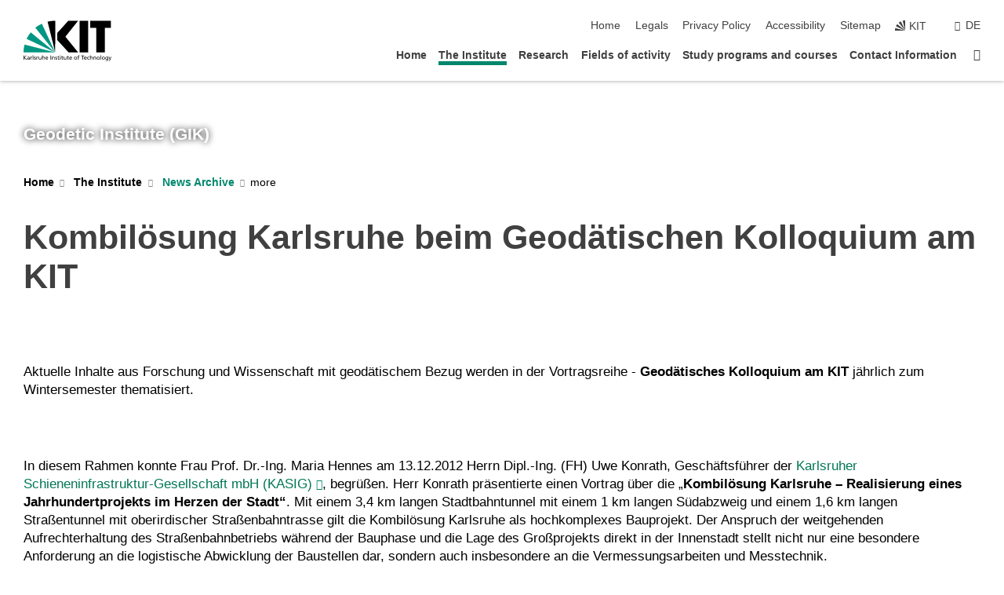

--- FILE ---
content_type: text/html; charset=UTF-8
request_url: https://www.gik.kit.edu/english/feed_20121218.php
body_size: 11495
content:
<!DOCTYPE html>
<html class="no-js" lang="en-gb">

    <head><!-- PageID 1422 -->        <meta charset="utf-8">
<meta http-equiv="X-UA-Compatible" content="IE=edge">
<meta name="format-detection" content="telephone=no">
<meta name="viewport" content="width=device-width, initial-scale=1.0">
<meta name="theme-color" content="#009682">
<link rel="search" type="application/opensearchdescription+xml" href="https://www.kit.edu/opensearch.xml" title="KIT Search" />

<link rel="stylesheet" href="https://static.scc.kit.edu/fancybox/dist/jquery.fancybox.min.css" />
<link rel="stylesheet" href="https://static.scc.kit.edu/kit-2020/fontawesome/css/all.min.css">

<link rel="stylesheet" type="text/css" href="/english/31.php" />

<link rel="stylesheet" type="text/css" href="/english/7.php.css">
            







<link rel="alternate" href="/feed_20121218.php" hreflang="de-DE">
<link rel="alternate" href="/english/feed_20121218.php" hreflang="en-US">
<meta name="author" content="Weisbrich, Werner (IPF) (inaktiv)" />
<meta name="DC.Creator" content="Weisbrich, Werner (IPF) (inaktiv)" />
<meta name="DC.Date" content="18.12.2012 14:41" />
<meta name="DC.Publisher" content="Weisbrich, Werner (IPF) (inaktiv)" />
<meta name="DC.Contributor" content="Weisbrich, Werner (IPF) (inaktiv)" />
<meta name="DC.Identifier" content="" />
<meta name="DC.Language" content="en-gb" />
<meta name="DC.Relation" content="" />
<meta name="DC.Type" content="Text" />
<meta name="DC.Format" content="text/html" />
<meta name="DC.Coverage" content="KIT" />
<meta name="DC.Rights" content="Alle Rechte liegen beim Autor siehe Impressum" />

    <meta name="description" content="" />
    <meta name="Keywords" content="" />
    <!-- <meta http-equiv="cleartype" content="on" /> -->
    

<meta name="KIT.visibility" content="external" />
<link rel="shortcut icon" type="image/x-icon" href="/img/intern/favicon.ico" />










<script src="https://static.scc.kit.edu/kit-2020/js/legacy-compat.js"></script>
<script src="https://static.scc.kit.edu/kit-2020/js/jquery-3.4.1.min.js"></script>
<script src="https://static.scc.kit.edu/kit-2020/js/main.js"></script>
<script src="https://static.scc.kit.edu/kit-2020/js/kit.js"></script>
<script src="https://static.scc.kit.edu/fancybox/dist/jquery.fancybox.min.js"></script>


    <base target="_top" />
    <script src="/english/38.js"></script>








 
        
        <script>document.documentElement.classList.remove('no-js');</script>
        <meta name="projguid" content="A5882254D7BD494796A6442162433442" />
        <meta name="pageguid" content="6D2FD3EBDCF04A2EB0170B432768714F" />
        <meta name="is_public" content="true" />
                
        
                
                        <meta name="DC.Title" content="KIT - GIK - The Institute - News Archive - feed_20121218" /><title>KIT - GIK - The Institute - News Archive - feed_20121218</title>        
        
    </head>
    <body  class="oe-page" vocab="http://schema.org/" typeof="WebPage">
        
        

    
    
    
    
    
    
    
    
    
    
    
    
    
    
    
    
    
    
    
    
    
    
    
    
    
    
    
    
    
        <header class="page-header">
            <div class="content-wrap">
            
                <div class="logo"><a href="https://www.kit.edu/english/" title="KIT-Homepage"><svg xmlns:dc="http://purl.org/dc/elements/1.1/" xmlns:cc="http://creativecommons.org/ns#" xmlns:rdf="http://www.w3.org/1999/02/22-rdf-syntax-ns#" xmlns:svg="http://www.w3.org/2000/svg" xmlns="http://www.w3.org/2000/svg" viewBox="0 0 262.42667 118.96" height="118.96" width="262.42667" xml:space="preserve" id="svg2" version="1.1">
    <title id="kit-logo-alt-title">KIT - Karlsruhe Institute of Technology</title>
    <metadata id="metadata8">
        <rdf:RDF>
            <cc:Work rdf:about="">
                <dc:format>image/svg+xml</dc:format>
                <dc:type rdf:resource="http://purl.org/dc/dcmitype/StillImage" />
            </cc:Work>
        </rdf:RDF>
    </metadata>
    <defs id="defs6" />
    <g transform="matrix(1.3333333,0,0,-1.3333333,0,118.96)" id="g10">
        <g transform="scale(0.1)" id="g12">
            <path id="path14" style="fill:#000000;fill-opacity:1;fill-rule:evenodd;stroke:none" d="M 1223.53,190.918 H 1009.7 L 755.531,463.789 V 620.031 L 1001.77,892.188 H 1222.1 L 938.406,539.391 1223.53,190.918 Z m 224.64,0 h -192.24 v 700.551 h 192.24 V 190.918 Z m 509.05,700.551 h -462.97 v -157.68 h 135.37 V 190.195 h 192.23 v 543.594 h 135.37 v 157.68 0" />
            <path id="path16" style="fill:#000000;fill-opacity:1;fill-rule:evenodd;stroke:none" d="m 709.449,190.918 v 0 0 0 0" />
            <path id="path18" style="fill:#000000;fill-opacity:1;fill-rule:evenodd;stroke:none" d="m 709.449,190.918 v 0 0 0 0" />
            <path id="path20" style="fill:#009682;fill-opacity:1;fill-rule:evenodd;stroke:none" d="M 161.527,635.148 C 124.809,590.508 93.1289,541.547 68.6484,488.988 L 709.449,190.918 161.527,635.148 v 0" />
            <path id="path22" style="fill:#009682;fill-opacity:1;fill-rule:evenodd;stroke:none" d="M 709.449,190.918 410.648,826.672 C 357.367,802.188 308.406,771.949 263.77,735.949 L 709.449,190.918 v 0 0" />
            <path id="path24" style="fill:#000000;fill-opacity:1;fill-rule:evenodd;stroke:none" d="m 709.449,190.918 0.723,700.551 c -2.164,0 -3.602,0 -5.762,0 -56.883,0 -112.32,-7.199 -165.601,-20.16 l 170.64,-680.391 v 0 0" />
            <path id="path26" style="fill:#000000;fill-opacity:1;fill-rule:evenodd;stroke:none" d="m 709.449,190.918 v 0 0 0 0 0" />
            <path id="path28" style="fill:#000000;fill-opacity:1;fill-rule:evenodd;stroke:none" d="m 709.449,190.918 v 0 0 0 0 0" /> 
            <path id="path30" style="fill:#009682;fill-opacity:1;fill-rule:evenodd;stroke:none" d="M 22.5703,362.266 C 8.16797,307.539 0.972656,249.941 0.25,190.918 H 709.449 L 22.5703,362.266 v 0" />
            <g class="logo-text">
                <path id="path32" style="fill:#000000;fill-opacity:1;fill-rule:nonzero;stroke:none" d="M 0,28.4375 H 12.8008 V 72.2266 L 52.6133,28.4375 H 71.3047 L 25.9844,75.5469 67.9766,117.793 H 50.9531 L 12.8008,78.4961 V 117.793 H 0 v -89.3555 0" />
                <path id="path34" style="fill:#000000;fill-opacity:1;fill-rule:nonzero;stroke:none" d="m 122.383,53.7891 c 0,-9.7266 -6.274,-17.168 -18.18,-17.168 -5.4999,0 -12.1639,3.7109 -12.1639,10.625 0,11.5234 16.1369,12.5586 22.6639,12.5586 2.559,0 5.117,-0.2539 7.68,-0.2539 V 53.7891 Z M 87.3047,78.8672 c 4.8672,4.1016 12.1641,6.6601 18.9453,6.6601 12.035,0 16.133,-5.7617 16.133,-17.0312 -4.738,0.2539 -8.067,0.2539 -12.805,0.2539 -12.4139,0 -30.3397,-5.1172 -30.3397,-21.5039 0,-14.1992 9.8594,-20.3711 23.9417,-20.3711 11.008,0 17.406,6.0352 20.222,10 h 0.258 v -8.4375 h 11.266 c -0.258,1.9141 -0.512,5.3711 -0.512,12.793 v 27.0117 c 0,17.793 -7.555,27.0117 -26.238,27.0117 -8.3283,0 -15.4963,-2.5586 -21.5119,-6.1328 l 0.6406,-10.2539 v 0" />
                <path id="path36" style="fill:#000000;fill-opacity:1;fill-rule:nonzero;stroke:none" d="m 154.77,28.4375 h 12.031 v 29.707 c 0,16.3672 7.043,26.6211 17.793,26.6211 2.051,0 4.484,-0.2539 6.66,-1.1523 v 10.7422 c -2.559,0.5273 -4.356,0.8984 -7.938,0.8984 -6.91,0 -13.824,-4.8633 -17.027,-11.6406 h -0.254 V 93.7305 H 154.77 v -65.293 0" />
                <path id="path38" style="fill:#000000;fill-opacity:1;fill-rule:nonzero;stroke:none" d="m 206.105,28.4375 h 12.036 v 96.0155 h -12.036 v -96.0155 0" />
                <path id="path40" style="fill:#000000;fill-opacity:1;fill-rule:nonzero;stroke:none" d="m 234.652,30.4883 c 5.504,-2.9688 11.778,-3.6133 17.922,-3.6133 11.649,0 22.785,6.4258 22.785,20.3711 0,20.8789 -28.289,17.0312 -28.289,30.3516 0,5.3711 5.375,7.9296 11.52,7.9296 2.816,0 9.984,-1.6601 12.676,-3.3203 l 1.019,10.4883 c -4.734,1.4063 -9.34,2.5586 -14.976,2.5586 -12.93,0 -23.039,-6.5234 -23.039,-20.0976 0,-18.3008 28.289,-17.2852 28.289,-29.1797 0,-7.0508 -6.782,-9.3555 -12.289,-9.3555 -3.457,0 -10.243,1.543 -14.977,4.6094 l -0.641,-10.7422 v 0" />
                <path id="path42" style="fill:#000000;fill-opacity:1;fill-rule:nonzero;stroke:none" d="m 289.957,28.4375 h 12.031 v 29.707 c 0,16.3672 7.039,26.6211 17.793,26.6211 2.051,0 4.481,-0.2539 6.66,-1.1523 v 10.7422 c -2.558,0.5273 -4.355,0.8984 -7.941,0.8984 -6.914,0 -13.82,-4.8633 -17.023,-11.6406 h -0.254 v 10.1172 h -11.266 v -65.293 0" />
                <path id="path44" style="fill:#000000;fill-opacity:1;fill-rule:nonzero;stroke:none" d="M 397.484,93.7305 H 385.453 V 63.5156 c 0,-15.8789 -6.14,-26.8945 -19.844,-26.8945 -10.496,0.6445 -13.824,8.0664 -13.824,23.3008 V 93.7305 H 339.758 V 54.9414 c 0,-17.5391 7.547,-28.0664 24.445,-28.0664 9.09,0 17.793,4.5117 21.379,11.9336 h 0.258 V 28.4375 h 11.644 v 65.293 0" />
                <path id="path46" style="fill:#000000;fill-opacity:1;fill-rule:nonzero;stroke:none" d="M 417.969,28.4375 H 430 v 30.2148 c 0,15.8594 6.148,26.875 19.844,26.875 10.5,-0.6445 13.824,-8.0664 13.824,-23.3007 V 28.4375 h 12.035 v 38.7891 c 0,17.539 -7.555,28.0273 -24.453,28.0273 -9.086,0 -16.641,-3.9648 -20.992,-10.8789 H 430 v 40.078 h -12.031 v -96.0155 0" />
                <path id="path48" style="fill:#000000;fill-opacity:1;fill-rule:nonzero;stroke:none" d="m 504.633,67.3438 c 0.894,8.457 5.762,18.1835 17.539,18.1835 10.367,0 16.258,-8.1835 16.258,-18.1835 h -33.797 z m 41.601,-24.1797 c -2.941,-2.4414 -12.156,-6.543 -20.097,-6.543 -11.391,0 -21.504,8.8477 -21.504,21.7773 h 46.597 c 0,20.9961 -7.042,36.8555 -28.804,36.8555 -18.434,0 -30.594,-13.6914 -30.594,-33.0273 0,-21.25 10.625,-35.3516 33.793,-35.3516 10.754,0 16,2.5781 20.609,4.2578 v 12.0313 0" />
                <path id="path50" style="fill:#000000;fill-opacity:1;fill-rule:nonzero;stroke:none" d="m 604.102,28.4375 h 12.796 v 89.3555 h -12.796 v -89.3555 0" />
                <path id="path52" style="fill:#000000;fill-opacity:1;fill-rule:nonzero;stroke:none" d="m 638.535,28.4375 h 12.035 v 30.2148 c 0,15.8594 6.145,26.875 19.84,26.875 10.496,-0.6445 13.828,-8.0664 13.828,-23.3007 V 28.4375 h 12.032 v 38.7891 c 0,17.539 -7.547,28.0273 -24.45,28.0273 -9.09,0 -17.797,-4.4726 -21.375,-11.8945 h -0.257 v 10.3711 h -11.653 v -65.293 0" />
                <path id="path54" style="fill:#000000;fill-opacity:1;fill-rule:nonzero;stroke:none" d="m 711.25,30.4883 c 5.504,-2.9688 11.777,-3.6133 17.922,-3.6133 11.648,0 22.781,6.4258 22.781,20.3711 0,20.8789 -28.285,17.0312 -28.285,30.3516 0,5.3711 5.371,7.9296 11.52,7.9296 2.816,0 9.984,-1.6601 12.671,-3.3203 l 1.024,10.4883 c -4.738,1.4063 -9.34,2.5586 -14.977,2.5586 -12.929,0 -23.043,-6.5234 -23.043,-20.0976 0,-18.3008 28.293,-17.2852 28.293,-29.1797 0,-7.0508 -6.785,-9.3555 -12.293,-9.3555 -3.457,0 -10.238,1.543 -14.972,4.6094 L 711.25,30.4883 v 0" />
                <path id="path56" style="fill:#000000;fill-opacity:1;fill-rule:nonzero;stroke:none" d="M 801.246,93.7305 H 783.961 V 112.676 L 771.93,108.828 V 93.7305 H 757.207 V 83.9844 H 771.93 V 45.8398 c 0,-13.0468 7.675,-18.9648 20.097,-18.9648 3.836,0 7.547,1.0352 10.239,1.8164 v 10.2344 c -1.793,-1.1524 -4.485,-2.3047 -8.196,-2.3047 -5.5,0 -10.109,4.1016 -10.109,11.6602 v 35.7031 h 17.285 v 9.7461 0" />
                <path id="path58" style="fill:#000000;fill-opacity:1;fill-rule:nonzero;stroke:none" d="M 830.688,121.895 H 817.117 V 108.32 h 13.571 v 13.575 z M 817.887,28.4375 h 12.031 v 65.293 h -12.031 v -65.293 0" />
                <path id="path60" style="fill:#000000;fill-opacity:1;fill-rule:nonzero;stroke:none" d="m 886.633,93.7305 h -17.285 v 18.9455 l -12.035,-3.848 V 93.7305 h -14.719 v -9.7461 h 14.719 V 45.8398 c 0,-13.0468 7.683,-18.9648 20.097,-18.9648 3.844,0 7.551,1.0352 10.242,1.8164 v 10.2344 c -1.789,-1.1524 -4.476,-2.3047 -8.195,-2.3047 -5.504,0 -10.109,4.1016 -10.109,11.6602 v 35.7031 h 17.285 v 9.7461 0" />
                <path id="path62" style="fill:#000000;fill-opacity:1;fill-rule:nonzero;stroke:none" d="M 959.469,93.7305 H 947.438 V 63.5156 c 0,-15.8789 -6.145,-26.8945 -19.844,-26.8945 -10.5,0.6445 -13.824,8.0664 -13.824,23.3008 V 93.7305 H 901.734 V 54.9414 c 0,-17.5391 7.551,-28.0664 24.454,-28.0664 9.085,0 17.792,4.5117 21.375,11.9336 h 0.257 V 28.4375 h 11.649 v 65.293 0" />
                <path id="path64" style="fill:#000000;fill-opacity:1;fill-rule:nonzero;stroke:none" d="m 1014.64,93.7305 h -17.277 v 18.9455 l -12.035,-3.848 V 93.7305 h -14.723 v -9.7461 h 14.723 V 45.8398 c 0,-13.0468 7.68,-18.9648 20.102,-18.9648 3.84,0 7.55,1.0352 10.23,1.8164 v 10.2344 c -1.78,-1.1524 -4.48,-2.3047 -8.19,-2.3047 -5.5,0 -10.107,4.1016 -10.107,11.6602 v 35.7031 h 17.277 v 9.7461 0" />
                <path id="path66" style="fill:#000000;fill-opacity:1;fill-rule:nonzero;stroke:none" d="m 1038.2,67.3438 c 0.89,8.457 5.76,18.1835 17.53,18.1835 10.37,0 16.26,-8.1835 16.26,-18.1835 h -33.79 z m 41.6,-24.1797 c -2.94,-2.4414 -12.15,-6.543 -20.09,-6.543 -11.4,0 -21.51,8.8477 -21.51,21.7773 h 46.59 c 0,20.9961 -7.04,36.8555 -28.79,36.8555 -18.44,0 -30.61,-13.6914 -30.61,-33.0273 0,-21.25 10.64,-35.3516 33.8,-35.3516 10.75,0 16.01,2.5781 20.61,4.2578 v 12.0313 0" />
                <path id="path68" style="fill:#000000;fill-opacity:1;fill-rule:nonzero;stroke:none" d="m 1144.96,61.0742 c 0,12.4219 7.56,24.4531 20.48,24.4531 12.8,0 20.36,-12.0312 20.36,-24.4531 0,-11.6406 -6.27,-24.4531 -20.36,-24.4531 -14.21,0 -20.48,12.8125 -20.48,24.4531 z m -12.8,0 c 0,-18.6914 13.57,-34.1992 33.28,-34.1992 19.59,0 33.16,15.5078 33.16,34.1992 0,19.8438 -13.32,34.1797 -33.16,34.1797 -19.96,0 -33.28,-14.3359 -33.28,-34.1797 v 0" />
                <path id="path70" style="fill:#000000;fill-opacity:1;fill-rule:nonzero;stroke:none" d="m 1222.54,28.4375 h 12.03 v 55.5469 h 17.29 v 9.7461 h -17.29 v 7.0315 c 0,8.828 1.28,15.488 11.65,15.488 2.05,0 4.36,-0.254 5.76,-0.762 l 0.51,9.727 c -2.43,0.39 -4.99,0.762 -8.07,0.762 -17.79,0 -21.88,-10.372 -21.88,-26.2309 v -6.0156 h -15.36 v -9.7461 h 15.36 v -55.5469 0" />
                <path id="path72" style="fill:#000000;fill-opacity:1;fill-rule:nonzero;stroke:none" d="m 1319.06,28.4375 h 12.81 v 78.0855 h 27.77 v 11.27 h -68.36 v -11.27 h 27.78 v -78.0855 0" />
                <path id="path74" style="fill:#000000;fill-opacity:1;fill-rule:nonzero;stroke:none" d="m 1370.27,67.3438 c 0.89,8.457 5.76,18.1835 17.53,18.1835 10.37,0 16.26,-8.1835 16.26,-18.1835 h -33.79 z m 41.61,-24.1797 c -2.95,-2.4414 -12.16,-6.543 -20.1,-6.543 -11.4,0 -21.51,8.8477 -21.51,21.7773 h 46.6 c 0,20.9961 -7.05,36.8555 -28.8,36.8555 -18.44,0 -30.61,-13.6914 -30.61,-33.0273 0,-21.25 10.64,-35.3516 33.8,-35.3516 10.75,0 16.01,2.5781 20.62,4.2578 v 12.0313 0" />
                <path id="path76" style="fill:#000000;fill-opacity:1;fill-rule:nonzero;stroke:none" d="m 1475.5,92.6953 c -3.46,1.4063 -9.73,2.5586 -14.6,2.5586 -19.96,0 -33.28,-14.3359 -33.28,-34.1797 0,-18.6914 13.57,-34.1992 33.28,-34.1992 4.35,0 10.12,0.3906 15.11,2.7148 l -0.89,10.7422 c -3.72,-2.4218 -8.84,-3.7109 -12.93,-3.7109 -15.5,0 -21.77,12.8125 -21.77,24.4531 0,12.4219 7.56,24.4531 21,24.4531 3.83,0 8.44,-0.8984 13.05,-2.8125 l 1.03,9.9805 v 0" />
                <path id="path78" style="fill:#000000;fill-opacity:1;fill-rule:nonzero;stroke:none" d="m 1489.83,28.4375 h 12.04 v 30.2148 c 0,15.8594 6.14,26.875 19.84,26.875 10.5,-0.6445 13.82,-8.0664 13.82,-23.3007 V 28.4375 h 12.04 v 38.7891 c 0,17.539 -7.56,28.0273 -24.45,28.0273 -9.1,0 -16.65,-3.9648 -21,-10.8789 h -0.25 v 40.078 h -12.04 v -96.0155 0" />
                <path id="path80" style="fill:#000000;fill-opacity:1;fill-rule:nonzero;stroke:none" d="m 1568.05,28.4375 h 12.03 v 30.2148 c 0,15.8594 6.15,26.875 19.84,26.875 10.5,-0.6445 13.83,-8.0664 13.83,-23.3007 V 28.4375 h 12.03 v 38.7891 c 0,17.539 -7.55,28.0273 -24.45,28.0273 -9.08,0 -17.79,-4.4726 -21.38,-11.8945 h -0.25 v 10.3711 h -11.65 v -65.293 0" />
                <path id="path82" style="fill:#000000;fill-opacity:1;fill-rule:nonzero;stroke:none" d="m 1654.72,61.0742 c 0,12.4219 7.55,24.4531 20.48,24.4531 12.8,0 20.35,-12.0312 20.35,-24.4531 0,-11.6406 -6.27,-24.4531 -20.35,-24.4531 -14.21,0 -20.48,12.8125 -20.48,24.4531 z m -12.81,0 c 0,-18.6914 13.57,-34.1992 33.29,-34.1992 19.58,0 33.15,15.5078 33.15,34.1992 0,19.8438 -13.31,34.1797 -33.15,34.1797 -19.98,0 -33.29,-14.3359 -33.29,-34.1797 v 0" />
                <path id="path84" style="fill:#000000;fill-opacity:1;fill-rule:nonzero;stroke:none" d="m 1726.02,28.4375 h 12.03 v 96.0155 h -12.03 v -96.0155 0" />
                <path id="path86" style="fill:#000000;fill-opacity:1;fill-rule:nonzero;stroke:none" d="m 1768.52,61.0742 c 0,12.4219 7.54,24.4531 20.47,24.4531 12.81,0 20.37,-12.0312 20.37,-24.4531 0,-11.6406 -6.28,-24.4531 -20.37,-24.4531 -14.2,0 -20.47,12.8125 -20.47,24.4531 z m -12.81,0 c 0,-18.6914 13.57,-34.1992 33.28,-34.1992 19.59,0 33.16,15.5078 33.16,34.1992 0,19.8438 -13.31,34.1797 -33.16,34.1797 -19.97,0 -33.28,-14.3359 -33.28,-34.1797 v 0" />
                <path id="path88" style="fill:#000000;fill-opacity:1;fill-rule:nonzero;stroke:none" d="m 1864.9,38.1641 c -11.26,0 -18.17,10.7617 -18.17,23.0468 0,11.1329 6.01,24.3164 18.17,24.3164 12.81,0 19.08,-11.6406 19.08,-25.2148 0,-12.168 -7.81,-22.1484 -19.08,-22.1484 z m 31.12,55.5664 h -11.15 v -9.7461 h -0.25 c -3.58,7.0508 -9.98,11.2695 -21.5,11.2695 -19.72,0 -29.19,-17.9101 -29.19,-34.6875 0,-16.8945 9.21,-32.1289 27.91,-32.1289 8.32,0 16.76,3.3203 21.89,10.1172 h 0.25 v -6.4063 c 0,-13.8476 -7.55,-22.42184 -20.22,-22.42184 -8.84,0 -14.35,1.66014 -23.55,5.87894 L 1838.93,4.47266 C 1849.41,0.898438 1855.43,0 1862.34,0 c 23.43,0 33.68,11.3867 33.68,31.25 v 62.4805 0" />
                <path id="path90" style="fill:#000000;fill-opacity:1;fill-rule:nonzero;stroke:none" d="M 1910.87,0.898438 C 1913.04,0.507813 1915.21,0 1919.05,0 c 15.88,0 20.62,14.4531 25.1,27.0117 l 24.06,66.7188 h -12.16 L 1938.13,39.707 h -0.26 l -17.53,54.0235 h -13.19 L 1929.3,32.793 c 0.77,-2.1875 2.3,-5.5274 2.3,-6.9336 0,-1.2891 -3.58,-16.13284 -14.33,-16.13284 -2.06,0 -4.1,0.50784 -5.64,1.01564 l -0.76,-9.843762 v 0" />
            </g>
        </g>
    </g>
</svg></a></div>
            
            
                <div class="navigation">
                    <button class="burger"><svg class="burger-icon" xmlns="http://www.w3.org/2000/svg" xmlns:xlink="http://www.w3.org/1999/xlink" x="0px" y="0px" viewBox="0 0 300 274.5" width="300px" height="274.5px">
    <rect class="burger-top" y="214.4" width="300" height="60.1"/>
    <rect class="burger-middle" y="107.2" width="300" height="60.1"/>
    <rect class="burger-bottom" y="0" width="300" height="60.1"/>
</svg></button>
                    <a id="logo_oe_name" href="/english/index.php">Geodetic Institute (GIK)</a>
                    <div class="navigation-meta">
                        <ul class="navigation-meta-links">
                            <li aria-label="skip navigation"><a href="#main_content" class="skip_navigation" tabindex="1" accesskey="2">skip navigation</a></li>

                            <li><a accesskey="1" title="startpage" href="/english/index.php">Home</a></li>
<li><a accesskey="8" href="/english/legals.php">Legals</a></li>

<li><a href="/english/datenschutz.php">Privacy Policy</a></li>

<li><a href="https://www.kit.edu/redirect.php?page=barriere&lang=ENG" target="\#A4636DEABB59442D84DAA4CDE1C05730">Accessibility</a></li>

<li><a accesskey="3" href="/english/42.php">Sitemap</a></li>

                            
                            <li><a href="https://www.kit.edu/english/" title="KIT-Homepage"><span class="svg-icon"><svg xmlns="http://www.w3.org/2000/svg" xmlns:xlink="http://www.w3.org/1999/xlink" x="0px" y="0px" viewBox="0 0 299.4 295.7" width="299.4px" height="295.7px" role="img"><title></title><polygon points="299.3,295.7 299.3,295.6 299.3,295.6 "/><polygon points="299.3,295.6 299.3,295.6 299.3,295.6 "/><path d="M67.9,108.1c-15.6,18.9-28.8,39.6-39.3,61.7l270.6,125.9L67.9,108.1z"/><path d="M299.2,295.6L173,27.2c-22.2,10.2-43,23.1-62,38.4l188.3,230.1L299.2,295.6z"/><polygon points="299.3,295.6 299.3,295.6 299.3,295.6 299.3,295.5 "/><polygon points="299.3,295.6 299.3,295.6 299.3,295.6 299.3,295.5 "/><path d="M9.3,223.2c-6.1,23.7-9.2,48-9.3,72.5h299.2L9.3,223.2z"/><path d="M299.3,295.6l0.1-295.6c-0.8,0-1.5-0.1-2.2-0.1c-23.6,0-47,2.8-69.9,8.4L299.3,295.6L299.3,295.6z"/></svg></span><span>KIT</span></a></li>
                            
                        </ul>
                        <div class="navigation-language"><ul><li><a hreflang="de" href="/feed_20121218.php">de</a></li></ul></div>                    </div>
                    <nav class="navigation-main">
                        <ul class="navigation-l1"><li class=""><a href="http://www.gik.kit.edu/english/index.php" target="_self">Home</a></li><li class="flyout active "><a href="/english/2226.php">The Institute</a><div class="dropdown current"><ul class="navigation-breadcrumb"><li class="home"><button><span>Start</span></button></li><li><span>The Institute</span></li></ul><a class="parent" href="/english/2226.php">The Institute</a><ul class="navigation-l2"><li class="has-submenu "><a href="/english/staff.php">Staff</a><div class="submenu"><ul class="navigation-breadcrumb"><li class="home"><button><span>Start</span></button></li><li><button>The Institute</button></li><li><span>Staff</span></li></ul><a class="parent" href="/english/staff.php">Staff</a><ul class="navigation-l3"><li class=""><a href="/english/staff.php">staff @ GIK</a></li><li class=""><a href="/english/lehrbeauftragte.php">University Lecturers</a></li><li class=""><a href="/english/former_staff.php">Former Staff</a></li></ul></div></li><li class=""><a href="/english/publications.php">Publications</a></li><li class="has-submenu "><a href="/english/aktuelles.php">Latest Info</a><div class="submenu"><ul class="navigation-breadcrumb"><li class="home"><button><span>Start</span></button></li><li><button>The Institute</button></li><li><span>Latest Info</span></li></ul><a class="parent" href="/english/aktuelles.php">Latest Info</a><ul class="navigation-l3"><li class=""><a href="/english/Job_Opportunities.php">Job Opportunities</a></li><li class="has-submenu "><a href="/english/geokoll2011_12.php">Geodetic Colloquium</a><div class="submenu"><ul class="navigation-breadcrumb"><li class="home"><button><span>Start</span></button></li><li><button>The Institute</button></li><li><button>Latest Info</button></li><li><span>Geodetic Colloquium</span></li></ul><a class="parent" href="/english/geokoll2011_12.php">Geodetic Colloquium</a><ul class="navigation-l4"><li class=""><a href="/english/2850.php">WS25/26</a></li><li class=""><a href="/english/2778.php">Geodaetisches Kolloquium SoSe 2025</a></li><li class="has-submenu "><a href="/english/2752.php">WS2024/25</a><div class="submenu"><ul class="navigation-breadcrumb"><li class="home"><button><span>Start</span></button></li><li><button>The Institute</button></li><li><button>Latest Info</button></li><li><button>Geodetic Colloquium</button></li><li><span>WS2024/25</span></li></ul><a class="parent" href="/english/2752.php">WS2024/25</a><ul class="navigation-l5"><li class=""><a href="/english/2754.php">Bouman</a></li></ul></div></li><li class="has-submenu "><a href="/english/2725.php">Geodätisches Kollquium SoSe 2024</a><div class="submenu"><ul class="navigation-breadcrumb"><li class="home"><button><span>Start</span></button></li><li><button>The Institute</button></li><li><button>Latest Info</button></li><li><button>Geodetic Colloquium</button></li><li><span>Geodätisches Kollquium SoSe 2024</span></li></ul><a class="parent" href="/english/2725.php">Geodätisches Kollquium SoSe 2024</a><ul class="navigation-l5"><li class=""><a href="/english/2742.php">DVW-NachwuchsForum</a></li><li class=""><a href="/english/2727.php">Eling</a></li></ul></div></li><li class=""><a href="/english/2671.php">WS2023/24</a></li><li class="has-submenu "><a href="/english/2606.php">SoSe 2023</a><div class="submenu"><ul class="navigation-breadcrumb"><li class="home"><button><span>Start</span></button></li><li><button>The Institute</button></li><li><button>Latest Info</button></li><li><button>Geodetic Colloquium</button></li><li><span>SoSe 2023</span></li></ul><a class="parent" href="/english/2606.php">SoSe 2023</a><ul class="navigation-l5"><li class=""><a href="/english/2608.php">Semmler</a></li></ul></div></li><li class="has-submenu "><a href="/english/2559.php">WS2022/23</a><div class="submenu"><ul class="navigation-breadcrumb"><li class="home"><button><span>Start</span></button></li><li><button>The Institute</button></li><li><button>Latest Info</button></li><li><button>Geodetic Colloquium</button></li><li><span>WS2022/23</span></li></ul><a class="parent" href="/english/2559.php">WS2022/23</a><ul class="navigation-l5"><li class=""><a href="/english/2589.php">Dikov</a></li></ul></div></li><li class=""><a href="/english/2477.php">SoSe 2021</a></li><li class="has-submenu "><a href="/english/2509.php">SoSe 2022</a><div class="submenu"><ul class="navigation-breadcrumb"><li class="home"><button><span>Start</span></button></li><li><button>The Institute</button></li><li><button>Latest Info</button></li><li><button>Geodetic Colloquium</button></li><li><span>SoSe 2022</span></li></ul><a class="parent" href="/english/2509.php">SoSe 2022</a><ul class="navigation-l5"><li class=""><a href="/english/2541.php">Nachwuchsforum</a></li><li class=""><a href="/english/2539.php">Ulrich</a></li><li class=""><a href="/english/2537.php">Hase</a></li><li class=""><a href="/english/2516.php">Baron_bruns</a></li></ul></div></li><li class="has-submenu "><a href="/english/2485.php">WS 2021/22</a><div class="submenu"><ul class="navigation-breadcrumb"><li class="home"><button><span>Start</span></button></li><li><button>The Institute</button></li><li><button>Latest Info</button></li><li><button>Geodetic Colloquium</button></li><li><span>WS 2021/22</span></li></ul><a class="parent" href="/english/2485.php">WS 2021/22</a><ul class="navigation-l5"><li class=""><a href="/english/2479.php">Herrmann</a></li><li class=""><a href="/english/2487.php">Jadidi</a></li><li class=""><a href="/english/2489.php">Hase</a></li><li class=""><a href="/english/2491.php">Mandlburger</a></li><li class=""><a href="/english/2493.php">Mueller</a></li><li class=""><a href="/english/2495.php">Ulrich</a></li></ul></div></li><li class=""><a href="/english/2442.php">WS 2020/21</a></li></ul></div></li><li class="has-submenu "><a href="/english/mitarbeiter_seminar.php">Staff Seminar</a><div class="submenu"><ul class="navigation-breadcrumb"><li class="home"><button><span>Start</span></button></li><li><button>The Institute</button></li><li><button>Latest Info</button></li><li><span>Staff Seminar</span></li></ul><a class="parent" href="/english/mitarbeiter_seminar.php">Staff Seminar</a><ul class="navigation-l4"><li class=""><a href="/english/2456.php">Wintersemester 2020/2021</a></li></ul></div></li><li class=""><a href="/english/2337.php">Calendar</a></li></ul></div></li><li class="has-submenu active "><a href="/english/2081.php">News Archive</a><div class="submenu current"><ul class="navigation-breadcrumb"><li class="home"><button><span>Start</span></button></li><li><button>The Institute</button></li><li><span>News Archive</span></li></ul><a class="parent" href="/english/2081.php">News Archive</a><ul class="navigation-l3"><li class=""><a href="/english/2871.php">GeodKollWS25/26</a></li><li class=""><a href="/english/2864.php">Rahmenseite 2864</a></li><li class=""><a href="/english/2858.php">Brucken-Monitoring</a></li><li class=""><a href="/english/2854.php">PhD-Seminar</a></li><li class=""><a href="/english/2846.php">HVÜ 2025</a></li><li class=""><a href="/english/2843.php">Geoinformatik mit ethischem Fokus</a></li><li class=""><a href="/english/2838.php">Innovationstag Mittelstand</a></li><li class=""><a href="/english/2824.php">Exkursionsbericht Daimler</a></li><li class=""><a href="/english/2820.php">Das GIK im ZKM</a></li><li class=""><a href="/english/2816.php">GoetheGymnasium</a></li><li class=""><a href="/english/2813.php">Campustag</a></li><li class=""><a href="/english/2805.php">DFH Evaluation</a></li><li class=""><a href="/english/2803.php">DFH Evaluation</a></li><li class=""><a href="/english/2800.php">Geospatial Week</a></li><li class=""><a href="/english/2776.php">GNSS</a></li><li class=""><a href="/english/2758.php">StudienInfoTag</a></li></ul></div></li></ul></div></li><li class="flyout "><a href="/english/research.php">Research</a><div class="dropdown"><ul class="navigation-breadcrumb"><li class="home"><button><span>Start</span></button></li><li><span>Research</span></li></ul><a class="parent" href="/english/research.php">Research</a><ul class="navigation-l2"><li class="has-submenu "><a href="/english/geoinformatics.php">Geoinformatics</a><div class="submenu"><ul class="navigation-breadcrumb"><li class="home"><button><span>Start</span></button></li><li><button>Research</button></li><li><span>Geoinformatics</span></li></ul><a class="parent" href="/english/geoinformatics.php">Geoinformatics</a><ul class="navigation-l3"><li class=""><a href="/english/2807.php">Ultrametric geometry, topology, geodata analysis</a></li><li class=""><a href="/english/2808.php">Graph-based management of spatio-temporal data / Geo Graph Query Language (GeoGQL)</a></li><li class=""><a href="/english/2809.php">Management / GeoAI-based analysis of big spatio-temporal data</a></li><li class=""><a href="/english/2810.php">Analysis of time-related Open Street Map data / integration with 3D city model data</a></li><li class=""><a href="/english/2811.php">Interdisciplinary examination of digital elevation models</a></li></ul></div></li><li class="has-submenu "><a href="/english/satgeodesy.php">Geodetic Earth System Sciences</a><div class="submenu"><ul class="navigation-breadcrumb"><li class="home"><button><span>Start</span></button></li><li><button>Research</button></li><li><span>Geodetic Earth System Sciences</span></li></ul><a class="parent" href="/english/satgeodesy.php">Geodetic Earth System Sciences</a><ul class="navigation-l3"><li class="has-submenu "><a href="/english/geod_nutzung_gps.php">Geodetic use of GPS</a><div class="submenu"><ul class="navigation-breadcrumb"><li class="home"><button><span>Start</span></button></li><li><button>Research</button></li><li><button>Geodetic Earth System Sciences</button></li><li><span>Geodetic use of GPS</span></li></ul><a class="parent" href="/english/geod_nutzung_gps.php">Geodetic use of GPS</a><ul class="navigation-l4"><li class=""><a href="/english/2268.php">AtmoWater</a></li><li class=""><a href="/english/2270.php">Deformation</a></li><li class=""><a href="/english/2272.php">Multipath Effects</a></li><li class=""><a href="/english/gnss_karl.php">gnss_karl</a></li></ul></div></li><li class="has-submenu "><a href="/english/physik_geod.php">Physical Geodesy</a><div class="submenu"><ul class="navigation-breadcrumb"><li class="home"><button><span>Start</span></button></li><li><button>Research</button></li><li><button>Geodetic Earth System Sciences</button></li><li><span>Physical Geodesy</span></li></ul><a class="parent" href="/english/physik_geod.php">Physical Geodesy</a><ul class="navigation-l4"><li class=""><a href="/english/rwi_model.php">Rock-Water-Ice model</a></li><li class=""><a href="/english/bouguerano.php">Bouguer anomalies for the German state of Saarland</a></li><li class=""><a href="/english/tesseroid.php">Tesseroid's potential and its derivatives</a></li><li class=""><a href="/english/2236.php">Africa Geoid</a></li><li class=""><a href="/english/2238.php">Uncertainty in Gravity Field Modelling</a></li></ul></div></li><li class=""><a href="/english/black_forest_observatory.php">Black Forest Observatory (BFO)</a></li><li class="has-submenu "><a href="/english/2104.php">Radar Interferometry (InSAR)</a><div class="submenu"><ul class="navigation-breadcrumb"><li class="home"><button><span>Start</span></button></li><li><button>Research</button></li><li><button>Geodetic Earth System Sciences</button></li><li><span>Radar Interferometry (InSAR)</span></li></ul><a class="parent" href="/english/2104.php">Radar Interferometry (InSAR)</a><ul class="navigation-l4"><li class=""><a href="/english/2180.php">Recent Geodynamics Upper Rhine Valley</a></li><li class=""><a href="/english/2177.php">Monitoring of big Dams</a></li><li class=""><a href="/english/2181.php">SUBI</a></li><li class=""><a href="/english/2182.php">FloodRisk</a></li><li class=""><a href="/english/2183.php">Monitoring of active Volcano Domes</a></li><li class=""><a href="/english/2184.php">Insight</a></li><li class=""><a href="/english/2466.php">AI with PS-InSAR</a></li></ul></div></li></ul></div></li><li class="has-submenu "><a href="/english/geosensorik.php">Geodetic Sensor Systems</a><div class="submenu"><ul class="navigation-breadcrumb"><li class="home"><button><span>Start</span></button></li><li><button>Research</button></li><li><span>Geodetic Sensor Systems</span></li></ul><a class="parent" href="/english/geosensorik.php">Geodetic Sensor Systems</a><ul class="navigation-l3"><li class="has-submenu "><a href="/english/2673.php">Abschlussarbeiten</a><div class="submenu"><ul class="navigation-breadcrumb"><li class="home"><button><span>Start</span></button></li><li><button>Research</button></li><li><button>Geodetic Sensor Systems</button></li><li><span>Abschlussarbeiten</span></li></ul><a class="parent" href="/english/2673.php">Abschlussarbeiten</a><ul class="navigation-l4"><li class="has-submenu "><a href="/english/2692.php">JustierungKalibrierungPrüfung</a><div class="submenu"><ul class="navigation-breadcrumb"><li class="home"><button><span>Start</span></button></li><li><button>Research</button></li><li><button>Geodetic Sensor Systems</button></li><li><button>Abschlussarbeiten</button></li><li><span>JustierungKalibrierungPrüfung</span></li></ul><a class="parent" href="/english/2692.php">JustierungKalibrierungPrüfung</a><ul class="navigation-l5"><li class=""><a href="/english/2688.php">VerifikationKalibrierroutinen</a></li><li class=""><a href="/english/2689.php">Qualitätsbeurteilung</a></li><li class=""><a href="/english/2687.php">Instrumentenuntersuchungen</a></li><li class=""><a href="/english/2686.php">FriedrichstalerAllee</a></li></ul></div></li><li class=""><a href="/english/2685.php">Multisensorsysteme</a></li><li class=""><a href="/english/2684.php">TerrestrischesLaserscanning</a></li><li class=""><a href="/english/2683.php">Vermessungsmethoden</a></li></ul></div></li><li class=""><a href="/english/rita_development.php">RITA-Development</a></li><li class="has-submenu "><a href="/english/2581.php">Terrestrial laser scanning</a><div class="submenu"><ul class="navigation-breadcrumb"><li class="home"><button><span>Start</span></button></li><li><button>Research</button></li><li><button>Geodetic Sensor Systems</button></li><li><span>Terrestrial laser scanning</span></li></ul><a class="parent" href="/english/2581.php">Terrestrial laser scanning</a><ul class="navigation-l4"><li class=""><a href="/english/2614.php">Derivation of soil parameters based on laser scanning point clouds</a></li><li class=""><a href="/english/2613.php">Deformation analysis</a></li><li class=""><a href="/english/2612.php">Point cloud modelling</a></li></ul></div></li></ul></div></li></ul></div></li><li class="flyout "><a href="/english/taetigkeitsbereiche.php">Fields of activity</a><div class="dropdown"><ul class="navigation-breadcrumb"><li class="home"><button><span>Start</span></button></li><li><span>Fields of activity</span></li></ul><a class="parent" href="/english/taetigkeitsbereiche.php">Fields of activity</a><ul class="navigation-l2"><li class="has-submenu "><a href="/english/instrumentenpruefungen.php">Instrument tests (terrestrial geodesy)</a><div class="submenu"><ul class="navigation-breadcrumb"><li class="home"><button><span>Start</span></button></li><li><button>Fields of activity</button></li><li><span>Instrument tests (terrestrial geodesy)</span></li></ul><a class="parent" href="/english/instrumentenpruefungen.php">Instrument tests (terrestrial geodesy)</a><ul class="navigation-l3"><li class=""><a href="/english/2597.php">Prismenprüfung</a></li><li class=""><a href="/english/rueckf_distanzmessern.php">Rückführung von Distanzmessern</a></li><li class=""><a href="/english/laserradar.php">Untersuchung des Laser Radars</a></li><li class=""><a href="/english/addition_24m.php">Additionskorrektion bis 24 m</a></li><li class=""><a href="/english/addition_1200m.php">Additionskorrektion bis 1200 m</a></li><li class=""><a href="/english/additonskorrektion_reflektorlos.php">Additonskorrektion reflektorlos</a></li><li class=""><a href="/english/kantenverhalten_reflektorlos.php">Kantenverhalten reflektorlos</a></li><li class=""><a href="/english/winkelpruefeinrichtung.php">Winkelprüfeinrichtung</a></li></ul></div></li><li class="has-submenu "><a href="/english/spezialvermessungen.php">Special Surveying</a><div class="submenu"><ul class="navigation-breadcrumb"><li class="home"><button><span>Start</span></button></li><li><button>Fields of activity</button></li><li><span>Special Surveying</span></li></ul><a class="parent" href="/english/spezialvermessungen.php">Special Surveying</a><ul class="navigation-l3"><li class=""><a href="/english/3d_messtechnik.php">3D-Messtechnik für industrielle Anwendungen</a></li></ul></div></li><li class="has-submenu "><a href="/english/softwareentwicklung.php">Softwareentwicklung am GIK</a><div class="submenu"><ul class="navigation-breadcrumb"><li class="home"><button><span>Start</span></button></li><li><button>Fields of activity</button></li><li><span>Softwareentwicklung am GIK</span></li></ul><a class="parent" href="/english/softwareentwicklung.php">Softwareentwicklung am GIK</a><ul class="navigation-l3"><li class=""><a href="/english/netzcg.php">NetzCG</a></li><li class=""><a href="/english/software_freie.php">Free Software</a></li><li class=""><a href="/english/software_weitere.php">More Software</a></li></ul></div></li><li class=""><a href="/english/taetig_projekte.php">Projekte</a></li><li class=""><a href="/english/stud_ausland.php">Studentische Auslandsprojekte</a></li></ul></div></li><li class="flyout "><a href="/english/studium.php">Study programs and courses</a><div class="dropdown"><ul class="navigation-breadcrumb"><li class="home"><button><span>Start</span></button></li><li><span>Study programs and courses</span></li></ul><a class="parent" href="/english/studium.php">Study programs and courses</a><ul class="navigation-l2"><li class=""><a href="/english/453.php">Bachelor's degree program</a></li><li class=""><a href="/english/master.php">Master's degree program</a></li><li class="has-submenu "><a href="/english/503.php">Studies and theses</a><div class="submenu"><ul class="navigation-breadcrumb"><li class="home"><button><span>Start</span></button></li><li><button>Study programs and courses</button></li><li><span>Studies and theses</span></li></ul><a class="parent" href="/english/503.php">Studies and theses</a><ul class="navigation-l3"><li class=""><a href="/english/bachelorarbeiten.php">Bachelor's Theses</a></li><li class=""><a href="/english/masterarbeiten.php">Master's Theses</a></li><li class="has-submenu "><a href="/english/diplomarbeiten.php">Diplomarbeiten</a><div class="submenu"><ul class="navigation-breadcrumb"><li class="home"><button><span>Start</span></button></li><li><button>Study programs and courses</button></li><li><button>Studies and theses</button></li><li><span>Diplomarbeiten</span></li></ul><a class="parent" href="/english/diplomarbeiten.php">Diplomarbeiten</a><ul class="navigation-l4"><li class=""><a href="http://www.gik.kit.edu/diplomarbeiten_ibnr0926.php" target="_self">Diplomarbeit 926</a></li><li class=""><a href="http://www.gik.kit.edu/diplomarbeiten_ibnr0926.php" target="_self">Diplomarbeit 926</a></li><li class=""><a href="http://www.gik.kit.edu/diplomarbeiten_ibnr0925.php" target="_self">Diplomarbeit 925</a></li><li class=""><a href="http://www.gik.kit.edu/diplomarbeiten_ibnr0925.php" target="_self">Diplomarbeit 925</a></li><li class=""><a href="/english/diplomarbeiten_ibnr0917.php">Diplomarbeit 917</a></li><li class=""><a href="http://www.gik.kit.edu/diplomarbeiten_ibnr0917.php" target="_self">Diplomarbeit 917</a></li><li class=""><a href="http://www.gik.kit.edu/diplomarbeiten_ibnr0915.php" target="_self">Diplomarbeit 915</a></li><li class=""><a href="http://www.gik.kit.edu/diplomarbeiten_ibnr0906.php" target="_self">Diplomarbeit 906</a></li><li class=""><a href="http://www.gik.kit.edu/diplomarbeiten_ibnr0903.php" target="_self">Diplomarbeit 903</a></li><li class=""><a href="http://www.gik.kit.edu/diplomarbeiten_ibnr0902.php" target="_self">Diplomarbeit 902</a></li><li class=""><a href="http://www.gik.kit.edu/diplomarbeiten_ibnr0901.php" target="_self">Diplomarbeit 901</a></li><li class=""><a href="http://www.gik.kit.edu/diplomarbeiten_ibnr0899.php" target="_self">Diplomarbeit 899</a></li><li class=""><a href="http://www.gik.kit.edu/diplomarbeiten_ibnr0898.php" target="_self">Diplomarbeit 898</a></li><li class=""><a href="http://www.gik.kit.edu/diplomarbeiten_ibnr0895.php" target="_blank">Diplomarbeit 895</a></li><li class=""><a href="http://www.gik.kit.edu/diplomarbeiten_ibnr0893.php" target="_self">Diplomarbeit 893</a></li><li class=""><a href="http://www.gik.kit.edu/diplomarbeiten_ibnr0892.php" target="_self">Diplomarbeit 892</a></li><li class=""><a href="http://www.gik.kit.edu/diplomarbeiten_ibnr0888.php" target="_self">Diplomarbeit 888</a></li><li class=""><a href="http://www.gik.kit.edu/diplomarbeiten_ibnr0887.php" target="_self">Diplomarbeit 887</a></li><li class=""><a href="http://www.gik.kit.edu/diplomarbeiten_ibnr0882.php" target="_self">Diplomarbeit 882</a></li><li class=""><a href="http://www.gik.kit.edu/diplomarbeiten_ibnr0881.php" target="_self">Diplomarbeit 881</a></li><li class=""><a href="http://www.gik.kit.edu/diplomarbeiten_ibnr0879.php" target="_self">Diplomarbeit 879</a></li><li class=""><a href="http://www.gik.kit.edu/diplomarbeiten_ibnr0878.php" target="_self">Diplomarbeit 878</a></li><li class=""><a href="http://www.gik.kit.edu/diplomarbeiten_ibnr0874.php" target="_self">Diplomarbeit 874</a></li><li class=""><a href="http://www.gik.kit.edu/diplomarbeiten_ibnr0873.php" target="_self">Diplomarbeit 873</a></li><li class=""><a href="http://www.gik.kit.edu/diplomarbeiten_ibnr0872.php" target="_self">Diplomarbeit 872</a></li><li class=""><a href="http://www.gik.kit.edu/diplomarbeiten_ibnr0869.php" target="_self">Diplomarbeit 869</a></li><li class=""><a href="http://www.gik.kit.edu/diplomarbeiten_ibnr0868.php" target="_self">Diplomarbeit 868</a></li><li class=""><a href="http://www.gik.kit.edu/diplomarbeiten_ibnr0862.php" target="_self">Diplomarbeit 862</a></li><li class=""><a href="http://www.gik.kit.edu/diplomarbeiten_ibnr0861.php" target="_self">Diplomarbeit 861</a></li><li class=""><a href="http://www.gik.kit.edu/diplomarbeiten_ibnr0860.php" target="_self">Diplomarbeit 860</a></li><li class=""><a href="http://www.gik.kit.edu/diplomarbeiten_ibnr0859.php" target="_self">Diplomarbeit 859</a></li><li class=""><a href="http://www.gik.kit.edu/diplomarbeiten_ibnr0857.php" target="_self">Diplomarbeit 857</a></li><li class=""><a href="http://www.gik.kit.edu/diplomarbeiten_ibnr0856.php" target="_self">Diplomarbeit 856</a></li><li class=""><a href="http://www.gik.kit.edu/diplomarbeiten_ibnr0854.php" target="_self">Diplomarbeit 854</a></li><li class=""><a href="http://www.gik.kit.edu/diplomarbeiten_ibnr0853.php" target="_self">Diplomarbeit 853</a></li><li class=""><a href="http://www.gik.kit.edu/diplomarbeiten_ibnr0851.php" target="_self">Diplomarbeit 851</a></li><li class=""><a href="http://www.gik.kit.edu/diplomarbeiten_ibnr0847.php" target="_self">Diplomarbeit 847</a></li><li class=""><a href="http://www.gik.kit.edu/diplomarbeiten_ibnr0846.php" target="_self">Diplomarbeit 846</a></li><li class=""><a href="http://www.gik.kit.edu/diplomarbeiten_ibnr0845.php" target="_self">Diplomarbeit 845</a></li><li class=""><a href="http://www.gik.kit.edu/diplomarbeiten_ibnr0841.php" target="_self">Diplomarbeit 841</a></li><li class=""><a href="http://www.gik.kit.edu/diplomarbeiten_ibnr0840.php" target="_self">Diplomarbeit 840</a></li><li class=""><a href="http://www.gik.kit.edu/diplomarbeiten_ibnr0839.php" target="_self">Diplomarbeit 839</a></li><li class=""><a href="http://www.gik.kit.edu/diplomarbeiten_ibnr0837.php" target="_self">Diplomarbeit 837</a></li><li class=""><a href="http://www.gik.kit.edu/diplomarbeiten_ibnr0836.php" target="_self">Diplomarbeit 836</a></li><li class=""><a href="http://www.gik.kit.edu/diplomarbeiten_ibnr0833.php" target="_self">Diplomarbeit 833</a></li><li class=""><a href="http://www.gik.kit.edu/diplomarbeiten_ibnr0832.php" target="_self">Diplomarbeit 832</a></li><li class=""><a href="http://www.gik.kit.edu/diplomarbeiten_ibnr0830.php" target="_self">Diplomarbeit 830</a></li><li class=""><a href="http://www.gik.kit.edu/diplomarbeiten_ibnr0829.php" target="_self">Diplomarbeit 829</a></li><li class=""><a href="http://www.gik.kit.edu/diplomarbeiten_ibnr0828.php" target="_self">Diplomarbeit 828</a></li><li class=""><a href="http://www.gik.kit.edu/diplomarbeiten_ibnr0827.php" target="_self">Diplomarbeit 827</a></li><li class=""><a href="http://www.gik.kit.edu/diplomarbeiten_ibnr0826.php" target="_self">Diplomarbeit 826</a></li><li class=""><a href="http://www.gik.kit.edu/diplomarbeiten_ibnr0825.php" target="_self">Diplomarbeit 825</a></li><li class=""><a href="http://www.gik.kit.edu/diplomarbeiten_ibnr0824.php" target="_self">Diplomarbeit 824</a></li><li class=""><a href="http://www.gik.kit.edu/diplomarbeiten_ibnr0821.php" target="_self">Diplomarbeit 821</a></li><li class=""><a href="http://www.gik.kit.edu/diplomarbeiten_ibnr0820.php" target="_self">Diplomarbeit 820</a></li><li class=""><a href="http://www.gik.kit.edu/diplomarbeiten_ibnr0819.php" target="_self">Diplomarbeit 819</a></li><li class=""><a href="http://www.gik.kit.edu/diplomarbeiten_ibnr0818.php" target="_self">Diplomarbeit 818</a></li><li class=""><a href="http://www.gik.kit.edu/diplomarbeiten_ibnr0817.php" target="_self">Diplomarbeit 817</a></li><li class=""><a href="">Diplomarbeit 816</a></li><li class=""><a href="http://www.gik.kit.edu/diplomarbeiten_ibnr0813.php" target="_self">Diplomarbeit 813</a></li><li class=""><a href="http://www.gik.kit.edu/diplomarbeiten_ibnr0812.php" target="_self">Diplomarbeit 812</a></li><li class=""><a href="http://www.gik.kit.edu/diplomarbeiten_ibnr0811.php" target="_self">Diplomarbeit 811</a></li><li class=""><a href="http://www.gik.kit.edu/diplomarbeiten_ibnr0810.php" target="_self">Diplomarbeit 810</a></li><li class=""><a href="http://www.gik.kit.edu/diplomarbeiten_ibnr0809.php" target="_self">Diplomarbeit 809</a></li><li class=""><a href="http://www.gik.kit.edu/diplomarbeiten_ibnr0808.php" target="_self">Diplomarbeit 808</a></li><li class=""><a href="http://www.gik.kit.edu/diplomarbeiten_ibnr0784.php" target="_self">Diplomarbeit 784</a></li><li class=""><a href="http://www.gik.kit.edu/diplomarbeiten_ibnr0783.php" target="_self">Diplomarbeit 783</a></li><li class=""><a href="http://www.gik.kit.edu/diplomarbeiten_ibnr0781.php" target="_self">Diplomarbeit 781</a></li><li class=""><a href="http://www.gik.kit.edu/diplomarbeiten_ibnr0768.php" target="_self">Diplomarbeit 768</a></li><li class=""><a href="http://www.gik.kit.edu/diplomarbeiten_ibnr0767.php" target="_self">Diplomarbeit 767</a></li></ul></div></li><li class="has-submenu "><a href="/english/studienarbeiten.php">Studienarbeiten</a><div class="submenu"><ul class="navigation-breadcrumb"><li class="home"><button><span>Start</span></button></li><li><button>Study programs and courses</button></li><li><button>Studies and theses</button></li><li><span>Studienarbeiten</span></li></ul><a class="parent" href="/english/studienarbeiten.php">Studienarbeiten</a><ul class="navigation-l4"><li class=""><a href="/english/ibnr0196.php">Studienarbeit 196</a></li><li class=""><a href="/english/ibnr0193.php">Studienarbeit 193</a></li><li class=""><a href="/english/ibnr0190.php">Studienarbeit 190</a></li><li class=""><a href="/english/ibnr0188.php">Studienarbeit 188</a></li><li class=""><a href="/english/ibnr0187.php">Studienarbeit 187</a></li><li class=""><a href="/english/ibnr0185.php">Studienarbeit 185</a></li><li class=""><a href="/english/ibnr0184.php">Studienarbeit 184</a></li><li class=""><a href="/english/ibnr0181.php">Studienarbeit 181</a></li><li class=""><a href="/english/ibnr0180.php">Studienarbeit 180</a></li><li class=""><a href="/english/ibnr0179.php">Studienarbeit 179</a></li><li class=""><a href="/english/ibnr0177.php">Studienarbeit 177</a></li><li class=""><a href="/english/ibnr0166.php">Studienarbeit 166</a></li><li class=""><a href="/english/ibnr0165.php">Studienarbeit 165</a></li></ul></div></li></ul></div></li></ul></div></li><li class=""><a href="/english/anfahrt.php">Contact Information</a></li><li class="home"><a href="/english/index.php" title="startpage"><span>Startpage</span></a></li></ul>                    </nav>
                    <ul class="side-widgets">
                        <li class="meta"><a accesskey="1" title="startpage" href="/english/index.php">Home</a></li>
<li class="meta"><a accesskey="8" href="/english/legals.php">Legals</a></li>

<li class="meta"><a href="/english/datenschutz.php">Privacy Policy</a></li>

<li class="meta"><a href="https://www.kit.edu/redirect.php?page=barriere&lang=ENG" target="\#A4636DEABB59442D84DAA4CDE1C05730">Accessibility</a></li>

<li class="meta"><a accesskey="3" href="/english/42.php">Sitemap</a></li>

                                            </ul>





<!-- 



Geodetic Institute (GIK)

/english/index.php

 -->







                </div>
            </div>
        </header>


















        <!-- Mittlere Spalte: start -->
        <main>
                                <section class="stage stage-small" role="banner"><img src="/img/header_klein.jpg" alt="" loading="lazy" width="1920" height="140" />                <div class="content-wrap"><a href="/english/index.php" title="Geodetic Institute (GIK)">Geodetic Institute (GIK)</a></div>
            </section>
                        <section class="breadcrumbs" style="display:none" role="navigation" aria-label="Breadcrumb">
                <h2 style="display:none; visibility:hidden">&nbsp;</h2>
                <div class="content-wrap">
                    <ul vocab="http://schema.org/" typeof="BreadcrumbList"><li property="itemListElement" typeof="ListItem"><a href="/english/index.php" property="item" typeof="WebPage"><span property="name">Startpage</span></a><meta property="position" content="1"/></li><li property="itemListElement" typeof="ListItem"><a href="/english/2226.php" property="item" typeof="WebPage"><span property="name">The Institute</span></a><meta property="position" content="2"/></li><li property="itemListElement" typeof="ListItem"><a href="/english/2081.php" property="item" typeof="WebPage"><span property="name">News Archive</span></a><meta property="position" content="3"/></li></ul>                </div>
            </section>
            <section class="breadcrumbs-big" role="navigation" aria-label="Breadcrumb"><h2 style="display:none; visibility:hidden">&nbsp;</h2><ul class="content-wrap"><li class="list"><a href="/english/index.php">Home</a><ul><li><a href="http://www.gik.kit.edu/english/index.php" target="_self">Home</a></li><li><a href="/english/2226.php">The Institute</a></li><li><a href="/english/research.php">Research</a></li><li><a href="/english/taetigkeitsbereiche.php">Fields of activity</a></li><li><a href="/english/studium.php">Study programs and courses</a></li><li><a href="/english/anfahrt.php">Contact Information</a></li></ul></li><li class="list"><a href="/english/2226.php">The Institute</a><ul><li><a href="/english/staff.php">Staff</a></li><li><a href="/english/publications.php">Publications</a></li><li><a href="/english/aktuelles.php">Latest Info</a></li><li><a href="/english/2081.php">News Archive</a></li></ul></li><li class="list"><a href="/english/2081.php">News Archive<span class="caret"></span><span class="more"></span></a><ul><li><a href="/english/2871.php">GeodKollWS25/26</a></li><li><a href="/english/2864.php">Rahmenseite 2864</a></li><li><a href="/english/2858.php">Brucken-Monitoring</a></li><li><a href="/english/2854.php">PhD-Seminar</a></li><li><a href="/english/2846.php">HVÜ 2025</a></li><li><a href="/english/2843.php">Geoinformatik mit ethischem Fokus</a></li><li><a href="/english/2838.php">Innovationstag Mittelstand</a></li><li><a href="/english/2824.php">Exkursionsbericht Daimler</a></li><li><a href="/english/2820.php">Das GIK im ZKM</a></li><li><a href="/english/2816.php">GoetheGymnasium</a></li><li><a href="/english/2813.php">Campustag</a></li><li><a href="/english/2805.php">DFH Evaluation</a></li><li><a href="/english/2803.php">DFH Evaluation</a></li><li><a href="/english/2800.php">Geospatial Week</a></li><li><a href="/english/2776.php">GNSS</a></li><li><a href="/english/2758.php">StudienInfoTag</a></li></ul></li></ul></section>            <div class="side-widgets-trigger"></div>
                    <section class="content-wrap" role="main" id="main_content" tabindex="-1">
                <div class="content">
                    




                    <!-- CONTENT-AREA START -->
                    
                                        
                    
                    
                    <!-- Textblock [start] --><!-- [1423] Text -->

<div data-selectorid="1423" class="KIT_section text  full" ><a id="block1423" name="block1423"><!-- Sprungmarke --></a><h1>Kombil&ouml;sung
Karlsruhe beim Geod&auml;tischen Kolloquium am KIT</h1><div class="text ">
        <p>&nbsp;</p>
        <p>Aktuelle Inhalte aus Forschung und Wissenschaft mit geod&auml;tischem Bezug werden in der Vortragsreihe - <strong>Geod&auml;tisches Kolloquium am KIT</strong> j&auml;hrlich zum Wintersemester thematisiert.</p>
        <p><img alt="" src="/img/feed_20121218-img1.jpg" /></p>
        <p>In diesem Rahmen konnte Frau Prof. Dr.-Ing. Maria Hennes am 13.12.2012 Herrn Dipl.-Ing. (FH) Uwe Konrath, Gesch&auml;ftsf&uuml;hrer der <a href="http://www.kasig.info/" title="Karlsruher Schieneninfrastruktur-Gesellschaft mbH (KASIG)" target="_blank">Karlsruher Schieneninfrastruktur-Gesellschaft mbH (KASIG)</a>, begr&uuml;&szlig;en. Herr Konrath pr&auml;sentierte einen Vortrag &uuml;ber die „<strong>Kombil&ouml;sung Karlsruhe – Realisierung eines Jahrhundertprojekts im Herzen der Stadt“</strong>. Mit einem 3,4 km langen Stadtbahntunnel mit einem 1 km langen S&uuml;dabzweig und einem 1,6 km langen Stra&szlig;entunnel mit oberirdischer Stra&szlig;enbahntrasse gilt die Kombil&ouml;sung Karlsruhe als hochkomplexes Bauprojekt. Der Anspruch der weitgehenden Aufrechterhaltung des Stra&szlig;enbahnbetriebs w&auml;hrend der Bauphase und die Lage des Gro&szlig;projekts direkt in der Innenstadt stellt nicht nur eine besondere Anforderung an die logistische Abwicklung der Baustellen dar, sondern auch insbesondere an die Vermessungsarbeiten und Messtechnik.</p>
        <p>Mit vielen interessierten Zuh&ouml;rern aus verschiedensten Fachdisziplinen war das Kolloquium sehr gut besucht, was sich auch bei der folgenden regen Diskussion zeigte. Im Anschluss bestand bei einem Stehempfang die M&ouml;glichkeit mit dem Vortragenden und Fachkollegen ins Gespr&auml;ch zu kommen.</p>
        <p>&nbsp;</p>
        <img alt="" src="/img/feed_20121218-img2.jpg" />
        <p>Die weiteren Termine der Vortragsreihe zu denen stets alle Interessierten herzlich eingeladen sind finden Sie <a href="http://www.gik.kit.edu/geokoll_2012_13.php" title="Geod&auml;tisches Kolloquium WS 2012/13">hier</a>.</p>
    </div></div><!-- [1423] Text --><!-- Textblock [end] --> 
                                        <!-- CONTENT-AREA END -->
                </div>
            </section>
        </main>
        <!-- Mittlere Spalte: end -->
        <button class="to-top-button" aria-label="scroll back to top"></button>
        
        
        
        
        
        

        
        
        
        
        
        
        
        <footer class="page-footer">
            <div class="content-wrap">
                <div class="column full">


<!-- INFO-AREA START -->


<!-- INFO-AREA END -->
                    <div class="KIT_section column fourth" style="grid-row-start: 1;">                

                        <ul class="social">
                            
<li><a href="https://www.facebook.com/pages/Karlsruher-Institut-für-Technologie-Geodäsie-und-Geoinformatik/393192470876052" class="facebook" title="Facebook Profile " target="_blank"><span>Facebook Profile </span></a></li> 
                        </ul>
                        
                    </div>
                                            <span class="last_change">last change:
                        2012-12-18</span>
                    

                </div>
            </div>
            <div class="footer-meta-navigation">
                <div class="content-wrap">
                    <span class="copyright">KIT – The University in the Helmholtz Association</span>
                    <ul>
                        <li><a accesskey="1" title="startpage" href="/english/index.php">Home</a></li>
<li><a accesskey="8" href="/english/legals.php">Legals</a></li>

<li><a href="/english/datenschutz.php">Privacy Policy</a></li>

<li><a href="https://www.kit.edu/redirect.php?page=barriere&lang=ENG" target="\#A4636DEABB59442D84DAA4CDE1C05730">Accessibility</a></li>

<li><a accesskey="3" href="/english/42.php">Sitemap</a></li>

                        
                        <li><a href="https://www.kit.edu/english/"><span>KIT</span></a></li>
                        
                    </ul>
                </div>
            </div>
        </footer>
    <script>
    noSpam();
    if (typeof(disable_faq) != 'boolean') {
        collapseFAQ();
    }

</script>

        
    </body>
    </html>
